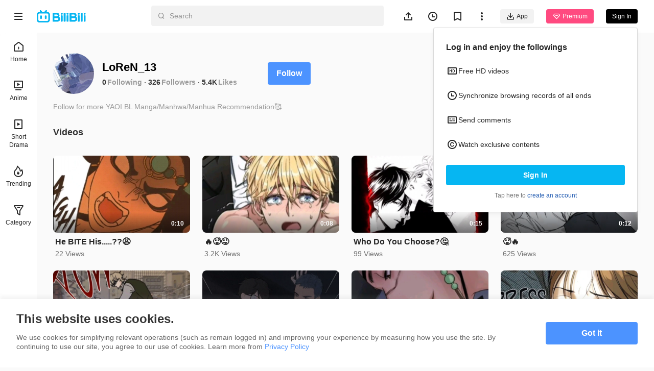

--- FILE ---
content_type: text/html
request_url: https://www.bilibili.tv/space/1271230883
body_size: 7256
content:
<!DOCTYPE html>
<html lang="en" style="background: #fafafa" data-head-attrs="lang,style" lang="en">
  <head>
    <script type="module" crossorigin src="//p.bstarstatic.com/fe-static/bstar-web-new/client/assets/polyfills-395bdbc3.js"></script>

    <script>window.__BSTAR__METADATA__={version:"1.47.0-beta02"}</script>

    <meta charset="UTF-8" />
    <meta name="spm_prefix" content="0">
    <meta name="referrer" content="no-referrer-when-downgrade">
    <meta name="viewport" content="width=device-width, user-scalable=no, initial-scale=1.0, maximum-scale=1.0, minimum-scale=1.0, viewport-fit=cover">
    <title>LoReN_13&#39;s space - BiliBili</title><meta name="keywords" content="LoReN_13\'s space - BiliBili,BiliBili,free anime,anime,Top Anime,BL,GL,cosplay,SubThai"><meta name="description" content="LoReN_13\'s space - BiliBili, Southeast Asia\'s leading anime, comics, and games (ACG) community where people can create, watch and share engaging videos."><link rel="canonical" href="https://www.bilibili.tv/space/1271230883"><link rel="alternate" href="https://www.bilibili.tv/en/space/1271230883" hreflang="en"><link rel="alternate" href="https://www.bilibili.tv/th/space/1271230883" hreflang="th-th"><link rel="alternate" href="https://www.bilibili.tv/vi/space/1271230883" hreflang="vi-vn"><link rel="alternate" href="https://www.bilibili.tv/id/space/1271230883" hreflang="id-id"><link rel="alternate" href="https://www.bilibili.tv/ms/space/1271230883" hreflang="ms-my"><link rel="alternate" href="https://www.bilibili.tv/ar/space/1271230883" hreflang="ar"><script type="application/ld+json">[{"@context":"https://schema.org","@type":"Organization","url":"https://www.bilibili.tv","logo":"https://p.bstarstatic.com/fe-static/bstar-web/assets/top_logo.svg"},{"@context":"https://schema.org","@type":"BreadcrumbList","itemListElement":[{"@type":"ListItem","position":1,"name":"BiliBili","item":"https://www.bilibili.tv/en"},{"@type":"ListItem","position":2,"name":"LoReN_13's space - BiliBili"}]}]</script><meta property="og:type" content="website"><meta property="og:title" content="LoReN_13's space - BiliBili"><meta property="og:image" content="https://p.bstarstatic.com/fe-lib/images/web/share-cover.png@1200w_630h_1e_1c_1f.webp"><meta property="og:image:width" content="1200"><meta property="og:image:height" content="630"><meta property="og:description" content="LoReN_13's space - BiliBili, Southeast Asia's leading anime, comics, and games (ACG) community where people can create, watch and share engaging videos."><meta property="og:url" content="https://www.bilibili.tv/space/1271230883"><link rel="apple-touch-icon" href="https://p.bstarstatic.com/fe-lib/images/web/share-cover.png@1200w_630h_1e_1c_1f.webp"><meta name="head:count" content="18">
    <link rel="preconnect" href="//p.bstarstatic.com/" crossorigin>
    <link rel="dns-prefetch" href="//pic.bstarstatic.com/" crossorigin>
    <link rel="icon" type="image/vnd.microsoft.icon" href="//p.bstarstatic.com/fe-static/deps/bilibili_tv.ico?v=1">
    <!-- <link rel="preload" href="//p.bstarstatic.com/fe-lib/player/NotoSans-DroidSansThai_Bold.woff2" as="font" type="font/woff2" crossorigin> -->
    <!-- <script async src="https://securepubads.g.doubleclick.net/tag/js/gpt.js"></script> -->
    <link rel="stylesheet" href="//p.bstarstatic.com/fe-static/bstar-web-new/client/assets/index-0f9237e6.css"><link rel="stylesheet" href="//p.bstarstatic.com/fe-static/bstar-web-new/client/assets/default-62ef55b0.css"><link rel="stylesheet" href="//p.bstarstatic.com/fe-static/bstar-web-new/client/assets/space-29010910.css"><link rel="stylesheet" href="//p.bstarstatic.com/fe-static/bstar-web-new/client/assets/style-640243e2.css"><link rel="stylesheet" href="//p.bstarstatic.com/fe-static/bstar-web-new/client/assets/user-615fae61.css"><link rel="stylesheet" href="//p.bstarstatic.com/fe-static/bstar-web-new/client/assets/tabs-3b89f1f6.css"><link rel="stylesheet" href="//p.bstarstatic.com/fe-static/bstar-web-new/client/assets/scroll-card-section-d7a33736.css"><link rel="stylesheet" href="//p.bstarstatic.com/fe-static/bstar-web-new/client/assets/card-section-cbb2fe19.css"><link rel="stylesheet" href="//p.bstarstatic.com/fe-static/bstar-web-new/client/assets/empty-857b5741.css"><link rel="stylesheet" href="//p.bstarstatic.com/fe-static/bstar-web-new/client/assets/scroll-loading-0fe29aab.css">
    <!-- Google Tag Manager -->
    <!-- <script>
      (function(w,d,s,l,i){w[l]=w[l]||[];w[l].push({'gtm.start':
          new Date().getTime(),event:'gtm.js'});var f=d.getElementsByTagName(s)[0],
        j=d.createElement(s),dl=l!='dataLayer'?'&l='+l:'';j.async=true;j.src=
        'https://www.googletagmanager.com/gtm.js?id='+i+dl;f.parentNode.insertBefore(j,f);
      })(window,document,'script','dataLayer','GTM-PT9X55H');
    </script> -->
    <!-- End Google Tag Manager -->
    <script type="module" crossorigin src="//p.bstarstatic.com/fe-static/bstar-web-new/client/assets/index-440651b2.js"></script>
    <link rel="modulepreload" crossorigin href="//p.bstarstatic.com/fe-static/bstar-web-new/client/assets/log-report-4c01fcc3.js">
    
    
    <link rel="modulepreload" crossorigin href="//p.bstarstatic.com/fe-static/bstar-web-new/client/assets/vendor-cd847555.js">
    
    
    
    
    <link rel="modulepreload" crossorigin href="//p.bstarstatic.com/fe-static/bstar-web-new/client/assets/biliintl-player-0671dc20.js">
    <link rel="modulepreload" crossorigin href="//p.bstarstatic.com/fe-static/bstar-web-new/client/assets/intlify-ef554058.js">
    <link rel="modulepreload" crossorigin href="//p.bstarstatic.com/fe-static/bstar-web-new/client/assets/i18n-93a3caed.js">
    <link rel="stylesheet" href="//p.bstarstatic.com/fe-static/bstar-web-new/client/assets/index-9c8054b8.css">
    <script type="module">import.meta.url;import("_").catch(()=>1);async function* g(){};if(location.protocol!="file:"){window.__vite_is_modern_browser=true}</script>
    <script type="module">!function(){if(window.__vite_is_modern_browser)return;console.warn("vite: loading legacy chunks, syntax error above and the same error below should be ignored");var e=document.getElementById("vite-legacy-polyfill"),n=document.createElement("script");n.src=e.src,n.onload=function(){System.import(document.getElementById('vite-legacy-entry').getAttribute('data-src'))},document.body.appendChild(n)}();</script>
  </head>
  <body data-head-attrs="">
    <div id="app"><!--[--><div class="bstar-web"><div class="layout layout-grey" style="--3d5f1d00:100vh - 82px - 0px;" data-v-fa378d43><span data-v-fa378d43></span><section class="layout__body" data-v-fa378d43><span data-v-fa378d43></span><main class="layout__content" data-v-fa378d43><div class="personal-space" data-v-fa378d43 data-v-245874d7><!--[--><div class="space-info" data-v-245874d7 data-v-477fda23><div class="space-info__header" data-v-477fda23><div class="space-info__user" data-v-477fda23><div class="bstar-avatar space-info__avatar" style="width:80px;height:80px;" data-v-477fda23><picture class="bstar-image bstar-avatar__image"><!----><source srcset="https://pic.bstarstatic.com/face/1a54a20b65082c6f07bd22b63bd36ac5d8c2d2af.jpg@160w_160h_1e_1c_90q.webp" type="image/webp"><img class="bstar-image__img" src="https://pic.bstarstatic.com/face/1a54a20b65082c6f07bd22b63bd36ac5d8c2d2af.jpg@160w_160h_1e_1c_90q" alt="LoReN_13" loading="lazy"></picture><!----><!----></div><div class="space-info__detail" data-v-477fda23><h1 class="space-info__name" data-v-477fda23>LoReN_13 <!----></h1><div class="space-info__count" data-v-477fda23><p class="space-info__item" data-v-477fda23><a aria-current="page" href="/space/1271230883" class="router-link-active router-link-exact-active space-info__link" data-v-477fda23>0</a><span class="space-info__label" data-v-477fda23>Following</span></p><p class="space-info__item" data-v-477fda23><a aria-current="page" href="/space/1271230883" class="router-link-active router-link-exact-active space-info__link" data-v-477fda23>326</a><span class="space-info__label" data-v-477fda23>Followers</span></p><p class="space-info__item" data-v-477fda23><span data-v-477fda23>5.4K</span><span class="space-info__label" data-v-477fda23>Likes</span></p></div></div></div><div class="space-info__button" data-v-477fda23><button type="button" class="bstar-button bstar-button--large bstar-button--color-default bstar-button--bold follow-button" data-v-477fda23 data-v-e4460308><!----><!--[-->Follow<!--]--></button></div></div><h3 class="space-info__sign" data-v-477fda23>Follow for more YAOI BL Manga/Manhwa/Manhua Recommendation🥰</h3></div><ul class="bstar-tab bstar-tab--largeLine space-tab" data-v-245874d7 data-v-7a3d5242 style="--e77fb4fe:32px;" data-v-eb771a7d><!--[--><li class="bstar-tab__item cancel" data-v-eb771a7d><!--[-->Videos<!--]--></li><!--]--></ul><section class="card-section" show-history-no-more="true" data-v-245874d7 data-v-4fdd08ee data-v-e09782c8><!----><ul class="section__list section__list--multi section__list--column" data-v-e09782c8><!--[--><li class="section__list__item" data-v-e09782c8><div class="bstar-video-card bstar-video-card--row bstar-video-card--ugc" style="" data-v-e09782c8><div class="bstar-video-card__cover-wrap"><div class="bstar-video-card__cover bstar-video-card__cover--normal" style=""><a href="//www.bilibili.tv/en/video/4796376245081600" target="_blank" class="bstar-video-card__cover-link"><picture class="bstar-image bstar-video-card__cover-img"><!----><source srcset="https://pic.bstarstatic.com/ugc/cc7ba3f08337c7d6ba98f1acd11fac1b.jpg@720w_405h_1e_1c_90q.webp" type="image/webp"><img class="bstar-image__img" src="https://pic.bstarstatic.com/ugc/cc7ba3f08337c7d6ba98f1acd11fac1b.jpg@720w_405h_1e_1c_90q" alt="He BITE His.....??😩" loading="lazy"></picture></a><!--[--><div class="bstar-video-card__cover-mask"><span class="bstar-video-card__cover-mask-text bstar-video-card__cover-mask-text--bold">0:10</span><!----></div><!--]--><!----><!----><!----></div><!----></div><div class="bstar-video-card__text-wrap"><div class="bstar-video-card__text bstar-video-card__text--row" is-ready="true"><!----><div class="bstar-video-card__text-content"><!--[--><!--[--><p class="bstar-video-card__title bstar-video-card__title--normal bstar-video-card__title--bold"><a class="bstar-video-card__title-text" href="//www.bilibili.tv/en/video/4796376245081600" target="_blank" style="--titleMaxLines:2;">He BITE His.....??😩</a><!----></p><!--]--><!--]--><!--[--><div class="bstar-video-card__text-desc desc"><!----><!----><p class="bstar-video-card__desc bstar-video-card__desc--normal" style="--descMaxLines:2;"><!--[-->22 Views<!--]--></p></div><!----><!--]--></div></div></div></div></li><li class="section__list__item" data-v-e09782c8><div class="bstar-video-card bstar-video-card--row bstar-video-card--ugc" style="" data-v-e09782c8><div class="bstar-video-card__cover-wrap"><div class="bstar-video-card__cover bstar-video-card__cover--normal" style=""><a href="//www.bilibili.tv/en/video/4791485496295424" target="_blank" class="bstar-video-card__cover-link"><picture class="bstar-image bstar-video-card__cover-img"><!----><source srcset="https://pic.bstarstatic.com/ugc/1246a66146820b0a4137fcf52957cb81.jpg@720w_405h_1e_1c_90q.webp" type="image/webp"><img class="bstar-image__img" src="https://pic.bstarstatic.com/ugc/1246a66146820b0a4137fcf52957cb81.jpg@720w_405h_1e_1c_90q" alt="🔥🥵😜" loading="lazy"></picture></a><!--[--><div class="bstar-video-card__cover-mask"><span class="bstar-video-card__cover-mask-text bstar-video-card__cover-mask-text--bold">0:08</span><!----></div><!--]--><!----><!----><!----></div><!----></div><div class="bstar-video-card__text-wrap"><div class="bstar-video-card__text bstar-video-card__text--row" is-ready="true"><!----><div class="bstar-video-card__text-content"><!--[--><!--[--><p class="bstar-video-card__title bstar-video-card__title--normal bstar-video-card__title--bold"><a class="bstar-video-card__title-text" href="//www.bilibili.tv/en/video/4791485496295424" target="_blank" style="--titleMaxLines:2;">🔥🥵😜</a><!----></p><!--]--><!--]--><!--[--><div class="bstar-video-card__text-desc desc"><!----><!----><p class="bstar-video-card__desc bstar-video-card__desc--normal" style="--descMaxLines:2;"><!--[-->3.2K Views<!--]--></p></div><!----><!--]--></div></div></div></div></li><li class="section__list__item" data-v-e09782c8><div class="bstar-video-card bstar-video-card--row bstar-video-card--ugc" style="" data-v-e09782c8><div class="bstar-video-card__cover-wrap"><div class="bstar-video-card__cover bstar-video-card__cover--normal" style=""><a href="//www.bilibili.tv/en/video/4791269780881920" target="_blank" class="bstar-video-card__cover-link"><picture class="bstar-image bstar-video-card__cover-img"><!----><source srcset="https://pic.bstarstatic.com/ugc/f64ef53ebda8c50f34761c60cfe246f3.jpg@720w_405h_1e_1c_90q.webp" type="image/webp"><img class="bstar-image__img" src="https://pic.bstarstatic.com/ugc/f64ef53ebda8c50f34761c60cfe246f3.jpg@720w_405h_1e_1c_90q" alt="Who Do You Choose?🤔" loading="lazy"></picture></a><!--[--><div class="bstar-video-card__cover-mask"><span class="bstar-video-card__cover-mask-text bstar-video-card__cover-mask-text--bold">0:15</span><!----></div><!--]--><!----><!----><!----></div><!----></div><div class="bstar-video-card__text-wrap"><div class="bstar-video-card__text bstar-video-card__text--row" is-ready="true"><!----><div class="bstar-video-card__text-content"><!--[--><!--[--><p class="bstar-video-card__title bstar-video-card__title--normal bstar-video-card__title--bold"><a class="bstar-video-card__title-text" href="//www.bilibili.tv/en/video/4791269780881920" target="_blank" style="--titleMaxLines:2;">Who Do You Choose?🤔</a><!----></p><!--]--><!--]--><!--[--><div class="bstar-video-card__text-desc desc"><!----><!----><p class="bstar-video-card__desc bstar-video-card__desc--normal" style="--descMaxLines:2;"><!--[-->99 Views<!--]--></p></div><!----><!--]--></div></div></div></div></li><li class="section__list__item" data-v-e09782c8><div class="bstar-video-card bstar-video-card--row bstar-video-card--ugc" style="" data-v-e09782c8><div class="bstar-video-card__cover-wrap"><div class="bstar-video-card__cover bstar-video-card__cover--normal" style=""><a href="//www.bilibili.tv/en/video/4791038972403200" target="_blank" class="bstar-video-card__cover-link"><picture class="bstar-image bstar-video-card__cover-img"><!----><source srcset="https://pic.bstarstatic.com/ugc/28b055ea417df6dd05152deaec39f5b8.jpg@720w_405h_1e_1c_90q.webp" type="image/webp"><img class="bstar-image__img" src="https://pic.bstarstatic.com/ugc/28b055ea417df6dd05152deaec39f5b8.jpg@720w_405h_1e_1c_90q" alt="🥵🔥" loading="lazy"></picture></a><!--[--><div class="bstar-video-card__cover-mask"><span class="bstar-video-card__cover-mask-text bstar-video-card__cover-mask-text--bold">0:12</span><!----></div><!--]--><!----><!----><!----></div><!----></div><div class="bstar-video-card__text-wrap"><div class="bstar-video-card__text bstar-video-card__text--row" is-ready="true"><!----><div class="bstar-video-card__text-content"><!--[--><!--[--><p class="bstar-video-card__title bstar-video-card__title--normal bstar-video-card__title--bold"><a class="bstar-video-card__title-text" href="//www.bilibili.tv/en/video/4791038972403200" target="_blank" style="--titleMaxLines:2;">🥵🔥</a><!----></p><!--]--><!--]--><!--[--><div class="bstar-video-card__text-desc desc"><!----><!----><p class="bstar-video-card__desc bstar-video-card__desc--normal" style="--descMaxLines:2;"><!--[-->625 Views<!--]--></p></div><!----><!--]--></div></div></div></div></li><li class="section__list__item" data-v-e09782c8><div class="bstar-video-card bstar-video-card--row bstar-video-card--ugc" style="" data-v-e09782c8><div class="bstar-video-card__cover-wrap"><div class="bstar-video-card__cover bstar-video-card__cover--normal" style=""><a href="//www.bilibili.tv/en/video/4790983234289664" target="_blank" class="bstar-video-card__cover-link"><picture class="bstar-image bstar-video-card__cover-img"><!----><source srcset="https://pic.bstarstatic.com/ugc/e84f48d6d43df7967e4a726249d483a9.jpg@720w_405h_1e_1c_90q.webp" type="image/webp"><img class="bstar-image__img" src="https://pic.bstarstatic.com/ugc/e84f48d6d43df7967e4a726249d483a9.jpg@720w_405h_1e_1c_90q" alt="This Two Are So Funny🤣🤣" loading="lazy"></picture></a><!--[--><div class="bstar-video-card__cover-mask"><span class="bstar-video-card__cover-mask-text bstar-video-card__cover-mask-text--bold">0:14</span><!----></div><!--]--><!----><!----><!----></div><!----></div><div class="bstar-video-card__text-wrap"><div class="bstar-video-card__text bstar-video-card__text--row" is-ready="true"><!----><div class="bstar-video-card__text-content"><!--[--><!--[--><p class="bstar-video-card__title bstar-video-card__title--normal bstar-video-card__title--bold"><a class="bstar-video-card__title-text" href="//www.bilibili.tv/en/video/4790983234289664" target="_blank" style="--titleMaxLines:2;">This Two Are So Funny🤣🤣</a><!----></p><!--]--><!--]--><!--[--><div class="bstar-video-card__text-desc desc"><!----><!----><p class="bstar-video-card__desc bstar-video-card__desc--normal" style="--descMaxLines:2;"><!--[-->165 Views<!--]--></p></div><!----><!--]--></div></div></div></div></li><li class="section__list__item" data-v-e09782c8><div class="bstar-video-card bstar-video-card--row bstar-video-card--ugc" style="" data-v-e09782c8><div class="bstar-video-card__cover-wrap"><div class="bstar-video-card__cover bstar-video-card__cover--normal" style=""><a href="//www.bilibili.tv/en/video/4790961456152576" target="_blank" class="bstar-video-card__cover-link"><picture class="bstar-image bstar-video-card__cover-img"><!----><source srcset="https://pic.bstarstatic.com/ugc/f4d40c656cc5b3fa83dccc0a9d583252.jpg@720w_405h_1e_1c_90q.webp" type="image/webp"><img class="bstar-image__img" src="https://pic.bstarstatic.com/ugc/f4d40c656cc5b3fa83dccc0a9d583252.jpg@720w_405h_1e_1c_90q" alt="Don&#39;t Mess with HIM!!😏" loading="lazy"></picture></a><!--[--><div class="bstar-video-card__cover-mask"><span class="bstar-video-card__cover-mask-text bstar-video-card__cover-mask-text--bold">0:18</span><!----></div><!--]--><!----><!----><!----></div><!----></div><div class="bstar-video-card__text-wrap"><div class="bstar-video-card__text bstar-video-card__text--row" is-ready="true"><!----><div class="bstar-video-card__text-content"><!--[--><!--[--><p class="bstar-video-card__title bstar-video-card__title--normal bstar-video-card__title--bold"><a class="bstar-video-card__title-text" href="//www.bilibili.tv/en/video/4790961456152576" target="_blank" style="--titleMaxLines:2;">Don&#39;t Mess with HIM!!😏</a><!----></p><!--]--><!--]--><!--[--><div class="bstar-video-card__text-desc desc"><!----><!----><p class="bstar-video-card__desc bstar-video-card__desc--normal" style="--descMaxLines:2;"><!--[-->86 Views<!--]--></p></div><!----><!--]--></div></div></div></div></li><li class="section__list__item" data-v-e09782c8><div class="bstar-video-card bstar-video-card--row bstar-video-card--ugc" style="" data-v-e09782c8><div class="bstar-video-card__cover-wrap"><div class="bstar-video-card__cover bstar-video-card__cover--normal" style=""><a href="//www.bilibili.tv/en/video/4790844943630336" target="_blank" class="bstar-video-card__cover-link"><picture class="bstar-image bstar-video-card__cover-img"><!----><source srcset="https://pic.bstarstatic.com/ugc/c8853deb3de963a7671100d32ab46829.jpg@720w_405h_1e_1c_90q.webp" type="image/webp"><img class="bstar-image__img" src="https://pic.bstarstatic.com/ugc/c8853deb3de963a7671100d32ab46829.jpg@720w_405h_1e_1c_90q" alt="🥵🥵🥵" loading="lazy"></picture></a><!--[--><div class="bstar-video-card__cover-mask"><span class="bstar-video-card__cover-mask-text bstar-video-card__cover-mask-text--bold">0:12</span><!----></div><!--]--><!----><!----><!----></div><!----></div><div class="bstar-video-card__text-wrap"><div class="bstar-video-card__text bstar-video-card__text--row" is-ready="true"><!----><div class="bstar-video-card__text-content"><!--[--><!--[--><p class="bstar-video-card__title bstar-video-card__title--normal bstar-video-card__title--bold"><a class="bstar-video-card__title-text" href="//www.bilibili.tv/en/video/4790844943630336" target="_blank" style="--titleMaxLines:2;">🥵🥵🥵</a><!----></p><!--]--><!--]--><!--[--><div class="bstar-video-card__text-desc desc"><!----><!----><p class="bstar-video-card__desc bstar-video-card__desc--normal" style="--descMaxLines:2;"><!--[-->351 Views<!--]--></p></div><!----><!--]--></div></div></div></div></li><li class="section__list__item" data-v-e09782c8><div class="bstar-video-card bstar-video-card--row bstar-video-card--ugc" style="" data-v-e09782c8><div class="bstar-video-card__cover-wrap"><div class="bstar-video-card__cover bstar-video-card__cover--normal" style=""><a href="//www.bilibili.tv/en/video/4789217484211200" target="_blank" class="bstar-video-card__cover-link"><picture class="bstar-image bstar-video-card__cover-img"><!----><source srcset="https://pic.bstarstatic.com/ugc/bfe73c551e2aa757181fff3f76a03a2c.jpg@720w_405h_1e_1c_90q.webp" type="image/webp"><img class="bstar-image__img" src="https://pic.bstarstatic.com/ugc/bfe73c551e2aa757181fff3f76a03a2c.jpg@720w_405h_1e_1c_90q" alt="HOW BIG IS THAT??!!👀😜" loading="lazy"></picture></a><!--[--><div class="bstar-video-card__cover-mask"><span class="bstar-video-card__cover-mask-text bstar-video-card__cover-mask-text--bold">0:15</span><!----></div><!--]--><!----><!----><!----></div><!----></div><div class="bstar-video-card__text-wrap"><div class="bstar-video-card__text bstar-video-card__text--row" is-ready="true"><!----><div class="bstar-video-card__text-content"><!--[--><!--[--><p class="bstar-video-card__title bstar-video-card__title--normal bstar-video-card__title--bold"><a class="bstar-video-card__title-text" href="//www.bilibili.tv/en/video/4789217484211200" target="_blank" style="--titleMaxLines:2;">HOW BIG IS THAT??!!👀😜</a><!----></p><!--]--><!--]--><!--[--><div class="bstar-video-card__text-desc desc"><!----><!----><p class="bstar-video-card__desc bstar-video-card__desc--normal" style="--descMaxLines:2;"><!--[-->2.4K Views<!--]--></p></div><!----><!--]--></div></div></div></div></li><li class="section__list__item" data-v-e09782c8><div class="bstar-video-card bstar-video-card--row bstar-video-card--ugc" style="" data-v-e09782c8><div class="bstar-video-card__cover-wrap"><div class="bstar-video-card__cover bstar-video-card__cover--normal" style=""><a href="//www.bilibili.tv/en/video/4789114597146624" target="_blank" class="bstar-video-card__cover-link"><picture class="bstar-image bstar-video-card__cover-img"><!----><source srcset="https://pic.bstarstatic.com/ugc/88dfae92e1e3126b24250b39333c4f2f.jpg@720w_405h_1e_1c_90q.webp" type="image/webp"><img class="bstar-image__img" src="https://pic.bstarstatic.com/ugc/88dfae92e1e3126b24250b39333c4f2f.jpg@720w_405h_1e_1c_90q" alt="How to handle the TWO BEASTS???!!!🥵😜😏" loading="lazy"></picture></a><!--[--><div class="bstar-video-card__cover-mask"><span class="bstar-video-card__cover-mask-text bstar-video-card__cover-mask-text--bold">0:30</span><!----></div><!--]--><!----><!----><!----></div><!----></div><div class="bstar-video-card__text-wrap"><div class="bstar-video-card__text bstar-video-card__text--row" is-ready="true"><!----><div class="bstar-video-card__text-content"><!--[--><!--[--><p class="bstar-video-card__title bstar-video-card__title--normal bstar-video-card__title--bold"><a class="bstar-video-card__title-text" href="//www.bilibili.tv/en/video/4789114597146624" target="_blank" style="--titleMaxLines:2;">How to handle the TWO BEASTS???!!!🥵😜😏</a><!----></p><!--]--><!--]--><!--[--><div class="bstar-video-card__text-desc desc"><!----><!----><p class="bstar-video-card__desc bstar-video-card__desc--normal" style="--descMaxLines:2;"><!--[-->745 Views<!--]--></p></div><!----><!--]--></div></div></div></div></li><li class="section__list__item" data-v-e09782c8><div class="bstar-video-card bstar-video-card--row bstar-video-card--ugc" style="" data-v-e09782c8><div class="bstar-video-card__cover-wrap"><div class="bstar-video-card__cover bstar-video-card__cover--normal" style=""><a href="//www.bilibili.tv/en/video/4788956483687936" target="_blank" class="bstar-video-card__cover-link"><picture class="bstar-image bstar-video-card__cover-img"><!----><source srcset="https://pic.bstarstatic.com/ugc/6f6cd4a79ae384683090de89a5204223.jpg@720w_405h_1e_1c_90q.webp" type="image/webp"><img class="bstar-image__img" src="https://pic.bstarstatic.com/ugc/6f6cd4a79ae384683090de89a5204223.jpg@720w_405h_1e_1c_90q" alt="Please Don&#39;t Wake Me Now~🤤🤤" loading="lazy"></picture></a><!--[--><div class="bstar-video-card__cover-mask"><span class="bstar-video-card__cover-mask-text bstar-video-card__cover-mask-text--bold">0:15</span><!----></div><!--]--><!----><!----><!----></div><!----></div><div class="bstar-video-card__text-wrap"><div class="bstar-video-card__text bstar-video-card__text--row" is-ready="true"><!----><div class="bstar-video-card__text-content"><!--[--><!--[--><p class="bstar-video-card__title bstar-video-card__title--normal bstar-video-card__title--bold"><a class="bstar-video-card__title-text" href="//www.bilibili.tv/en/video/4788956483687936" target="_blank" style="--titleMaxLines:2;">Please Don&#39;t Wake Me Now~🤤🤤</a><!----></p><!--]--><!--]--><!--[--><div class="bstar-video-card__text-desc desc"><!----><!----><p class="bstar-video-card__desc bstar-video-card__desc--normal" style="--descMaxLines:2;"><!--[-->637 Views<!--]--></p></div><!----><!--]--></div></div></div></div></li><li class="section__list__item" data-v-e09782c8><div class="bstar-video-card bstar-video-card--row bstar-video-card--ugc" style="" data-v-e09782c8><div class="bstar-video-card__cover-wrap"><div class="bstar-video-card__cover bstar-video-card__cover--normal" style=""><a href="//www.bilibili.tv/en/video/4788899778140672" target="_blank" class="bstar-video-card__cover-link"><picture class="bstar-image bstar-video-card__cover-img"><!----><source srcset="https://pic.bstarstatic.com/ugc/33809457f7daa34ad14fd6538170891d.jpg@720w_405h_1e_1c_90q.webp" type="image/webp"><img class="bstar-image__img" src="https://pic.bstarstatic.com/ugc/33809457f7daa34ad14fd6538170891d.jpg@720w_405h_1e_1c_90q" alt="😳🙈😏" loading="lazy"></picture></a><!--[--><div class="bstar-video-card__cover-mask"><span class="bstar-video-card__cover-mask-text bstar-video-card__cover-mask-text--bold">0:09</span><!----></div><!--]--><!----><!----><!----></div><!----></div><div class="bstar-video-card__text-wrap"><div class="bstar-video-card__text bstar-video-card__text--row" is-ready="true"><!----><div class="bstar-video-card__text-content"><!--[--><!--[--><p class="bstar-video-card__title bstar-video-card__title--normal bstar-video-card__title--bold"><a class="bstar-video-card__title-text" href="//www.bilibili.tv/en/video/4788899778140672" target="_blank" style="--titleMaxLines:2;">😳🙈😏</a><!----></p><!--]--><!--]--><!--[--><div class="bstar-video-card__text-desc desc"><!----><!----><p class="bstar-video-card__desc bstar-video-card__desc--normal" style="--descMaxLines:2;"><!--[-->294 Views<!--]--></p></div><!----><!--]--></div></div></div></div></li><li class="section__list__item" data-v-e09782c8><div class="bstar-video-card bstar-video-card--row bstar-video-card--ugc" style="" data-v-e09782c8><div class="bstar-video-card__cover-wrap"><div class="bstar-video-card__cover bstar-video-card__cover--normal" style=""><a href="//www.bilibili.tv/en/video/4788831838672384" target="_blank" class="bstar-video-card__cover-link"><picture class="bstar-image bstar-video-card__cover-img"><!----><source srcset="https://pic.bstarstatic.com/ugc/3d2eb8263aeaaa1c149cbcdd101b4248.jpg@720w_405h_1e_1c_90q.webp" type="image/webp"><img class="bstar-image__img" src="https://pic.bstarstatic.com/ugc/3d2eb8263aeaaa1c149cbcdd101b4248.jpg@720w_405h_1e_1c_90q" alt="HE Fell Down and He GOT KISSED?!😱😜😂" loading="lazy"></picture></a><!--[--><div class="bstar-video-card__cover-mask"><span class="bstar-video-card__cover-mask-text bstar-video-card__cover-mask-text--bold">0:14</span><!----></div><!--]--><!----><!----><!----></div><!----></div><div class="bstar-video-card__text-wrap"><div class="bstar-video-card__text bstar-video-card__text--row" is-ready="true"><!----><div class="bstar-video-card__text-content"><!--[--><!--[--><p class="bstar-video-card__title bstar-video-card__title--normal bstar-video-card__title--bold"><a class="bstar-video-card__title-text" href="//www.bilibili.tv/en/video/4788831838672384" target="_blank" style="--titleMaxLines:2;">HE Fell Down and He GOT KISSED?!😱😜😂</a><!----></p><!--]--><!--]--><!--[--><div class="bstar-video-card__text-desc desc"><!----><!----><p class="bstar-video-card__desc bstar-video-card__desc--normal" style="--descMaxLines:2;"><!--[-->145 Views<!--]--></p></div><!----><!--]--></div></div></div></div></li><li class="section__list__item" data-v-e09782c8><div class="bstar-video-card bstar-video-card--row bstar-video-card--ugc" style="" data-v-e09782c8><div class="bstar-video-card__cover-wrap"><div class="bstar-video-card__cover bstar-video-card__cover--normal" style=""><a href="//www.bilibili.tv/en/video/4788821100599808" target="_blank" class="bstar-video-card__cover-link"><picture class="bstar-image bstar-video-card__cover-img"><!----><source srcset="https://pic.bstarstatic.com/ugc/2d381651f8891103e7973f281e96b66f.jpg@720w_405h_1e_1c_90q.webp" type="image/webp"><img class="bstar-image__img" src="https://pic.bstarstatic.com/ugc/2d381651f8891103e7973f281e96b66f.jpg@720w_405h_1e_1c_90q" alt="What are YOU Doing THERE??🤣🤣" loading="lazy"></picture></a><!--[--><div class="bstar-video-card__cover-mask"><span class="bstar-video-card__cover-mask-text bstar-video-card__cover-mask-text--bold">0:10</span><!----></div><!--]--><!----><!----><!----></div><!----></div><div class="bstar-video-card__text-wrap"><div class="bstar-video-card__text bstar-video-card__text--row" is-ready="true"><!----><div class="bstar-video-card__text-content"><!--[--><!--[--><p class="bstar-video-card__title bstar-video-card__title--normal bstar-video-card__title--bold"><a class="bstar-video-card__title-text" href="//www.bilibili.tv/en/video/4788821100599808" target="_blank" style="--titleMaxLines:2;">What are YOU Doing THERE??🤣🤣</a><!----></p><!--]--><!--]--><!--[--><div class="bstar-video-card__text-desc desc"><!----><!----><p class="bstar-video-card__desc bstar-video-card__desc--normal" style="--descMaxLines:2;"><!--[-->194 Views<!--]--></p></div><!----><!--]--></div></div></div></div></li><li class="section__list__item" data-v-e09782c8><div class="bstar-video-card bstar-video-card--row bstar-video-card--ugc" style="" data-v-e09782c8><div class="bstar-video-card__cover-wrap"><div class="bstar-video-card__cover bstar-video-card__cover--normal" style=""><a href="//www.bilibili.tv/en/video/4788718679497216" target="_blank" class="bstar-video-card__cover-link"><picture class="bstar-image bstar-video-card__cover-img"><!----><source srcset="https://pic.bstarstatic.com/ugc/f458720ffae4f561b7cbdbe7895b3f13.jpg@720w_405h_1e_1c_90q.webp" type="image/webp"><img class="bstar-image__img" src="https://pic.bstarstatic.com/ugc/f458720ffae4f561b7cbdbe7895b3f13.jpg@720w_405h_1e_1c_90q" alt="They meet AGAIN!!!😍😘🥰" loading="lazy"></picture></a><!--[--><div class="bstar-video-card__cover-mask"><span class="bstar-video-card__cover-mask-text bstar-video-card__cover-mask-text--bold">0:15</span><!----></div><!--]--><!----><!----><!----></div><!----></div><div class="bstar-video-card__text-wrap"><div class="bstar-video-card__text bstar-video-card__text--row" is-ready="true"><!----><div class="bstar-video-card__text-content"><!--[--><!--[--><p class="bstar-video-card__title bstar-video-card__title--normal bstar-video-card__title--bold"><a class="bstar-video-card__title-text" href="//www.bilibili.tv/en/video/4788718679497216" target="_blank" style="--titleMaxLines:2;">They meet AGAIN!!!😍😘🥰</a><!----></p><!--]--><!--]--><!--[--><div class="bstar-video-card__text-desc desc"><!----><!----><p class="bstar-video-card__desc bstar-video-card__desc--normal" style="--descMaxLines:2;"><!--[-->699 Views<!--]--></p></div><!----><!--]--></div></div></div></div></li><li class="section__list__item" data-v-e09782c8><div class="bstar-video-card bstar-video-card--row bstar-video-card--ugc" style="" data-v-e09782c8><div class="bstar-video-card__cover-wrap"><div class="bstar-video-card__cover bstar-video-card__cover--normal" style=""><a href="//www.bilibili.tv/en/video/4788639623157248" target="_blank" class="bstar-video-card__cover-link"><picture class="bstar-image bstar-video-card__cover-img"><!----><source srcset="https://pic.bstarstatic.com/ugc/fde46f209f4dbcdb0f5d3a032f2a1c3b.jpg@720w_405h_1e_1c_90q.webp" type="image/webp"><img class="bstar-image__img" src="https://pic.bstarstatic.com/ugc/fde46f209f4dbcdb0f5d3a032f2a1c3b.jpg@720w_405h_1e_1c_90q" alt="Where are you Taking HIM??? 😲😱🙈" loading="lazy"></picture></a><!--[--><div class="bstar-video-card__cover-mask"><span class="bstar-video-card__cover-mask-text bstar-video-card__cover-mask-text--bold">0:14</span><!----></div><!--]--><!----><!----><!----></div><!----></div><div class="bstar-video-card__text-wrap"><div class="bstar-video-card__text bstar-video-card__text--row" is-ready="true"><!----><div class="bstar-video-card__text-content"><!--[--><!--[--><p class="bstar-video-card__title bstar-video-card__title--normal bstar-video-card__title--bold"><a class="bstar-video-card__title-text" href="//www.bilibili.tv/en/video/4788639623157248" target="_blank" style="--titleMaxLines:2;">Where are you Taking HIM??? 😲😱🙈</a><!----></p><!--]--><!--]--><!--[--><div class="bstar-video-card__text-desc desc"><!----><!----><p class="bstar-video-card__desc bstar-video-card__desc--normal" style="--descMaxLines:2;"><!--[-->2.6K Views<!--]--></p></div><!----><!--]--></div></div></div></div></li><li class="section__list__item" data-v-e09782c8><div class="bstar-video-card bstar-video-card--row bstar-video-card--ugc" style="" data-v-e09782c8><div class="bstar-video-card__cover-wrap"><div class="bstar-video-card__cover bstar-video-card__cover--normal" style=""><a href="//www.bilibili.tv/en/video/4788560495385088" target="_blank" class="bstar-video-card__cover-link"><picture class="bstar-image bstar-video-card__cover-img"><!----><source srcset="https://pic.bstarstatic.com/ugc/44c1c1ec921ec34ea995ca780af0188f.jpg@720w_405h_1e_1c_90q.webp" type="image/webp"><img class="bstar-image__img" src="https://pic.bstarstatic.com/ugc/44c1c1ec921ec34ea995ca780af0188f.jpg@720w_405h_1e_1c_90q" alt="NO!!! Please Stay with HIM!!🥺🥺" loading="lazy"></picture></a><!--[--><div class="bstar-video-card__cover-mask"><span class="bstar-video-card__cover-mask-text bstar-video-card__cover-mask-text--bold">0:16</span><!----></div><!--]--><!----><!----><!----></div><!----></div><div class="bstar-video-card__text-wrap"><div class="bstar-video-card__text bstar-video-card__text--row" is-ready="true"><!----><div class="bstar-video-card__text-content"><!--[--><!--[--><p class="bstar-video-card__title bstar-video-card__title--normal bstar-video-card__title--bold"><a class="bstar-video-card__title-text" href="//www.bilibili.tv/en/video/4788560495385088" target="_blank" style="--titleMaxLines:2;">NO!!! Please Stay with HIM!!🥺🥺</a><!----></p><!--]--><!--]--><!--[--><div class="bstar-video-card__text-desc desc"><!----><!----><p class="bstar-video-card__desc bstar-video-card__desc--normal" style="--descMaxLines:2;"><!--[-->150 Views<!--]--></p></div><!----><!--]--></div></div></div></div></li><li class="section__list__item" data-v-e09782c8><div class="bstar-video-card bstar-video-card--row bstar-video-card--ugc" style="" data-v-e09782c8><div class="bstar-video-card__cover-wrap"><div class="bstar-video-card__cover bstar-video-card__cover--normal" style=""><a href="//www.bilibili.tv/en/video/4788526323341824" target="_blank" class="bstar-video-card__cover-link"><picture class="bstar-image bstar-video-card__cover-img"><!----><source srcset="https://pic.bstarstatic.com/ugc/2a2341b0d25733180c21ee47efac9412.jpg@720w_405h_1e_1c_90q.webp" type="image/webp"><img class="bstar-image__img" src="https://pic.bstarstatic.com/ugc/2a2341b0d25733180c21ee47efac9412.jpg@720w_405h_1e_1c_90q" alt="Loove WANGXIAN!!!🥰🥵🔥" loading="lazy"></picture></a><!--[--><div class="bstar-video-card__cover-mask"><span class="bstar-video-card__cover-mask-text bstar-video-card__cover-mask-text--bold">0:11</span><!----></div><!--]--><!----><!----><!----></div><!----></div><div class="bstar-video-card__text-wrap"><div class="bstar-video-card__text bstar-video-card__text--row" is-ready="true"><!----><div class="bstar-video-card__text-content"><!--[--><!--[--><p class="bstar-video-card__title bstar-video-card__title--normal bstar-video-card__title--bold"><a class="bstar-video-card__title-text" href="//www.bilibili.tv/en/video/4788526323341824" target="_blank" style="--titleMaxLines:2;">Loove WANGXIAN!!!🥰🥵🔥</a><!----></p><!--]--><!--]--><!--[--><div class="bstar-video-card__text-desc desc"><!----><!----><p class="bstar-video-card__desc bstar-video-card__desc--normal" style="--descMaxLines:2;"><!--[-->481 Views<!--]--></p></div><!----><!--]--></div></div></div></div></li><li class="section__list__item" data-v-e09782c8><div class="bstar-video-card bstar-video-card--row bstar-video-card--ugc" style="" data-v-e09782c8><div class="bstar-video-card__cover-wrap"><div class="bstar-video-card__cover bstar-video-card__cover--normal" style=""><a href="//www.bilibili.tv/en/video/4788483684046336" target="_blank" class="bstar-video-card__cover-link"><picture class="bstar-image bstar-video-card__cover-img"><!----><source srcset="https://pic.bstarstatic.com/ugc/45b328c12456e855f76c9656b5ed0e66.jpg@720w_405h_1e_1c_90q.webp" type="image/webp"><img class="bstar-image__img" src="https://pic.bstarstatic.com/ugc/45b328c12456e855f76c9656b5ed0e66.jpg@720w_405h_1e_1c_90q" alt="Shingo, you Can&#39;t Escape from HIM!!!🤭😜" loading="lazy"></picture></a><!--[--><div class="bstar-video-card__cover-mask"><span class="bstar-video-card__cover-mask-text bstar-video-card__cover-mask-text--bold">0:26</span><!----></div><!--]--><!----><!----><!----></div><!----></div><div class="bstar-video-card__text-wrap"><div class="bstar-video-card__text bstar-video-card__text--row" is-ready="true"><!----><div class="bstar-video-card__text-content"><!--[--><!--[--><p class="bstar-video-card__title bstar-video-card__title--normal bstar-video-card__title--bold"><a class="bstar-video-card__title-text" href="//www.bilibili.tv/en/video/4788483684046336" target="_blank" style="--titleMaxLines:2;">Shingo, you Can&#39;t Escape from HIM!!!🤭😜</a><!----></p><!--]--><!--]--><!--[--><div class="bstar-video-card__text-desc desc"><!----><!----><p class="bstar-video-card__desc bstar-video-card__desc--normal" style="--descMaxLines:2;"><!--[-->831 Views<!--]--></p></div><!----><!--]--></div></div></div></div></li><li class="section__list__item" data-v-e09782c8><div class="bstar-video-card bstar-video-card--row bstar-video-card--ugc" style="" data-v-e09782c8><div class="bstar-video-card__cover-wrap"><div class="bstar-video-card__cover bstar-video-card__cover--normal" style=""><a href="//www.bilibili.tv/en/video/4788435414292992" target="_blank" class="bstar-video-card__cover-link"><picture class="bstar-image bstar-video-card__cover-img"><!----><source srcset="https://pic.bstarstatic.com/ugc/e2ba4f5e979eb29faea21fd35157b782.jpg@720w_405h_1e_1c_90q.webp" type="image/webp"><img class="bstar-image__img" src="https://pic.bstarstatic.com/ugc/e2ba4f5e979eb29faea21fd35157b782.jpg@720w_405h_1e_1c_90q" alt="Yeonjo is Really Pretty!!! I Can&#39;t.😍🥰" loading="lazy"></picture></a><!--[--><div class="bstar-video-card__cover-mask"><span class="bstar-video-card__cover-mask-text bstar-video-card__cover-mask-text--bold">0:08</span><!----></div><!--]--><!----><!----><!----></div><!----></div><div class="bstar-video-card__text-wrap"><div class="bstar-video-card__text bstar-video-card__text--row" is-ready="true"><!----><div class="bstar-video-card__text-content"><!--[--><!--[--><p class="bstar-video-card__title bstar-video-card__title--normal bstar-video-card__title--bold"><a class="bstar-video-card__title-text" href="//www.bilibili.tv/en/video/4788435414292992" target="_blank" style="--titleMaxLines:2;">Yeonjo is Really Pretty!!! I Can&#39;t.😍🥰</a><!----></p><!--]--><!--]--><!--[--><div class="bstar-video-card__text-desc desc"><!----><!----><p class="bstar-video-card__desc bstar-video-card__desc--normal" style="--descMaxLines:2;"><!--[-->47 Views<!--]--></p></div><!----><!--]--></div></div></div></div></li><li class="section__list__item" data-v-e09782c8><div class="bstar-video-card bstar-video-card--row bstar-video-card--ugc" style="" data-v-e09782c8><div class="bstar-video-card__cover-wrap"><div class="bstar-video-card__cover bstar-video-card__cover--normal" style=""><a href="//www.bilibili.tv/en/video/4788402191341056" target="_blank" class="bstar-video-card__cover-link"><picture class="bstar-image bstar-video-card__cover-img"><!----><source srcset="https://pic.bstarstatic.com/ugc/de5a0617e4a0eed97a30d8d2725e349e.jpg@720w_405h_1e_1c_90q.webp" type="image/webp"><img class="bstar-image__img" src="https://pic.bstarstatic.com/ugc/de5a0617e4a0eed97a30d8d2725e349e.jpg@720w_405h_1e_1c_90q" alt="This Two Are On....🔥🥵🥵" loading="lazy"></picture></a><!--[--><div class="bstar-video-card__cover-mask"><span class="bstar-video-card__cover-mask-text bstar-video-card__cover-mask-text--bold">0:16</span><!----></div><!--]--><!----><!----><!----></div><!----></div><div class="bstar-video-card__text-wrap"><div class="bstar-video-card__text bstar-video-card__text--row" is-ready="true"><!----><div class="bstar-video-card__text-content"><!--[--><!--[--><p class="bstar-video-card__title bstar-video-card__title--normal bstar-video-card__title--bold"><a class="bstar-video-card__title-text" href="//www.bilibili.tv/en/video/4788402191341056" target="_blank" style="--titleMaxLines:2;">This Two Are On....🔥🥵🥵</a><!----></p><!--]--><!--]--><!--[--><div class="bstar-video-card__text-desc desc"><!----><!----><p class="bstar-video-card__desc bstar-video-card__desc--normal" style="--descMaxLines:2;"><!--[-->46.3K Views<!--]--></p></div><!----><!--]--></div></div></div></div></li><!--]--></ul><!----><!--[--><div class="empty-container scroll-card-section__empty" style="display:none;" data-v-4fdd08ee data-v-be793ed9><!----><p data-v-be793ed9>No relevant results were found</p><!----></div><div class="scroll-loading" data-v-4fdd08ee data-v-666f2e0d><div class="scroll-loading__bottom" data-v-666f2e0d></div><!----></div><!--]--></section><!--]--></div></main></section><!----></div></div><span></span><!--]--></div>
    
    <script>window.__initialState=(function(a,b,c,d,e,f,g,h,i,j,k,l,m,n,o,p,q){return {global:{isDark:c,fallback:c,sLocale:"en",useBstation:c,largeScreen:c,uiMode:i,isBot:j},common:{configs:{can_buy_vip:j,survey:{enable:c,title:"Take a survey to win Grab coupons",link:"https:\u002F\u002Fsurvey.zohopublic.com\u002Fzs\u002FniD7dj?buvid=23be3816-1612-40ac-ad30-4990de13ca568539infoc&mid=0"},in_stream_ad:{tag_url:"https:\u002F\u002Fpubads.g.doubleclick.net\u002Fgampad\u002Fads?iu=%2F22889975060%2Fweb_video_ads&description_url=https%3A%2F%2Fwww.bilibili.tv%2Fspace%2F1271230883&tfcd=0&npa=0&sz=400x300%7C640x480&gdfp_req=1&unviewed_position_start=1&output=vast&env=vp&impl=s&correlator=&vad_type=linear&plcmt=1&vpmute=0&url=https%3A%2F%2Fgoogleads.github.io%2Fgoogleads-ima-html5%2Fvsi%2F",start_wait_timeout:3000,middle_wait_timeout:500,offline_ugc_web:c},hit_h5_block_exp:c},userInfo:{is_login:c,mid:b,nickname:b,avatar:b,sign:b,vip_info:a,birth:a,auth_type:i},isFetching:c,popupInfo:a,popupVisible:c,canSkipAdByVip:c,delayShow:c},user:{updatedFollow:new Map([]),profileParams:{face:b,name:b,sign:b,birthday:b}},ogv:{epId:b,season:a,series:[],errorTagOgv:i,mediaLoading:c,showAdult:c,activeSectionTitle:b,sectionsList:[],favored:c},ugc:{aid:b,favored:c,hitAdBlack:c,archive:a,errorTagUgc:i,playlist:[],playlistInfo:{title:b,id:i}},space:{userInfo:{mid:d,nickname:e,avatar:f,sign:"Follow for more YAOI BL Manga\u002FManhwa\u002FManhua Recommendation🥰",fans:"326",like:"5.4K",followings:m,is_followed:i,is_self:c,live:a,identity:{}},list:{spaceVideo:[{type:g,aid:"4796376245081600",card_type:h,title:"He BITE His.....??😩",cover:"https:\u002F\u002Fpic.bstarstatic.com\u002Fugc\u002Fcc7ba3f08337c7d6ba98f1acd11fac1b.jpg",view:"22 Views",dm:b,duration:n,author:{mid:d,avatar:f,nickname:e,identity:{}},view_at:b,view_history:a,live:a,unavailable:c,rank_info:a,corner_mark:a},{type:g,aid:"4791485496295424",card_type:h,title:"🔥🥵😜",cover:"https:\u002F\u002Fpic.bstarstatic.com\u002Fugc\u002F1246a66146820b0a4137fcf52957cb81.jpg",view:"3.2K Views",dm:b,duration:o,author:{mid:d,avatar:f,nickname:e,identity:{}},view_at:b,view_history:a,live:a,unavailable:c,rank_info:a,corner_mark:a},{type:g,aid:"4791269780881920",card_type:h,title:"Who Do You Choose?🤔",cover:"https:\u002F\u002Fpic.bstarstatic.com\u002Fugc\u002Ff64ef53ebda8c50f34761c60cfe246f3.jpg",view:"99 Views",dm:b,duration:k,author:{mid:d,avatar:f,nickname:e,identity:{}},view_at:b,view_history:a,live:a,unavailable:c,rank_info:a,corner_mark:a},{type:g,aid:"4791038972403200",card_type:h,title:"🥵🔥",cover:"https:\u002F\u002Fpic.bstarstatic.com\u002Fugc\u002F28b055ea417df6dd05152deaec39f5b8.jpg",view:"625 Views",dm:b,duration:p,author:{mid:d,avatar:f,nickname:e,identity:{}},view_at:b,view_history:a,live:a,unavailable:c,rank_info:a,corner_mark:a},{type:g,aid:"4790983234289664",card_type:h,title:"This Two Are So Funny🤣🤣",cover:"https:\u002F\u002Fpic.bstarstatic.com\u002Fugc\u002Fe84f48d6d43df7967e4a726249d483a9.jpg",view:"165 Views",dm:b,duration:l,author:{mid:d,avatar:f,nickname:e,identity:{}},view_at:b,view_history:a,live:a,unavailable:c,rank_info:a,corner_mark:a},{type:g,aid:"4790961456152576",card_type:h,title:"Don't Mess with HIM!!😏",cover:"https:\u002F\u002Fpic.bstarstatic.com\u002Fugc\u002Ff4d40c656cc5b3fa83dccc0a9d583252.jpg",view:"86 Views",dm:b,duration:"0:18",author:{mid:d,avatar:f,nickname:e,identity:{}},view_at:b,view_history:a,live:a,unavailable:c,rank_info:a,corner_mark:a},{type:g,aid:"4790844943630336",card_type:h,title:"🥵🥵🥵",cover:"https:\u002F\u002Fpic.bstarstatic.com\u002Fugc\u002Fc8853deb3de963a7671100d32ab46829.jpg",view:"351 Views",dm:b,duration:p,author:{mid:d,avatar:f,nickname:e,identity:{}},view_at:b,view_history:a,live:a,unavailable:c,rank_info:a,corner_mark:a},{type:g,aid:"4789217484211200",card_type:h,title:"HOW BIG IS THAT??!!👀😜",cover:"https:\u002F\u002Fpic.bstarstatic.com\u002Fugc\u002Fbfe73c551e2aa757181fff3f76a03a2c.jpg",view:"2.4K Views",dm:b,duration:k,author:{mid:d,avatar:f,nickname:e,identity:{}},view_at:b,view_history:a,live:a,unavailable:c,rank_info:a,corner_mark:a},{type:g,aid:"4789114597146624",card_type:h,title:"How to handle the TWO BEASTS???!!!🥵😜😏",cover:"https:\u002F\u002Fpic.bstarstatic.com\u002Fugc\u002F88dfae92e1e3126b24250b39333c4f2f.jpg",view:"745 Views",dm:b,duration:"0:30",author:{mid:d,avatar:f,nickname:e,identity:{}},view_at:b,view_history:a,live:a,unavailable:c,rank_info:a,corner_mark:a},{type:g,aid:"4788956483687936",card_type:h,title:"Please Don't Wake Me Now~🤤🤤",cover:"https:\u002F\u002Fpic.bstarstatic.com\u002Fugc\u002F6f6cd4a79ae384683090de89a5204223.jpg",view:"637 Views",dm:b,duration:k,author:{mid:d,avatar:f,nickname:e,identity:{}},view_at:b,view_history:a,live:a,unavailable:c,rank_info:a,corner_mark:a},{type:g,aid:"4788899778140672",card_type:h,title:"😳🙈😏",cover:"https:\u002F\u002Fpic.bstarstatic.com\u002Fugc\u002F33809457f7daa34ad14fd6538170891d.jpg",view:"294 Views",dm:b,duration:"0:09",author:{mid:d,avatar:f,nickname:e,identity:{}},view_at:b,view_history:a,live:a,unavailable:c,rank_info:a,corner_mark:a},{type:g,aid:"4788831838672384",card_type:h,title:"HE Fell Down and He GOT KISSED?!😱😜😂",cover:"https:\u002F\u002Fpic.bstarstatic.com\u002Fugc\u002F3d2eb8263aeaaa1c149cbcdd101b4248.jpg",view:"145 Views",dm:b,duration:l,author:{mid:d,avatar:f,nickname:e,identity:{}},view_at:b,view_history:a,live:a,unavailable:c,rank_info:a,corner_mark:a},{type:g,aid:"4788821100599808",card_type:h,title:"What are YOU Doing THERE??🤣🤣",cover:"https:\u002F\u002Fpic.bstarstatic.com\u002Fugc\u002F2d381651f8891103e7973f281e96b66f.jpg",view:"194 Views",dm:b,duration:n,author:{mid:d,avatar:f,nickname:e,identity:{}},view_at:b,view_history:a,live:a,unavailable:c,rank_info:a,corner_mark:a},{type:g,aid:"4788718679497216",card_type:h,title:"They meet AGAIN!!!😍😘🥰",cover:"https:\u002F\u002Fpic.bstarstatic.com\u002Fugc\u002Ff458720ffae4f561b7cbdbe7895b3f13.jpg",view:"699 Views",dm:b,duration:k,author:{mid:d,avatar:f,nickname:e,identity:{}},view_at:b,view_history:a,live:a,unavailable:c,rank_info:a,corner_mark:a},{type:g,aid:"4788639623157248",card_type:h,title:"Where are you Taking HIM??? 😲😱🙈",cover:"https:\u002F\u002Fpic.bstarstatic.com\u002Fugc\u002Ffde46f209f4dbcdb0f5d3a032f2a1c3b.jpg",view:"2.6K Views",dm:b,duration:l,author:{mid:d,avatar:f,nickname:e,identity:{}},view_at:b,view_history:a,live:a,unavailable:c,rank_info:a,corner_mark:a},{type:g,aid:"4788560495385088",card_type:h,title:"NO!!! Please Stay with HIM!!🥺🥺",cover:"https:\u002F\u002Fpic.bstarstatic.com\u002Fugc\u002F44c1c1ec921ec34ea995ca780af0188f.jpg",view:"150 Views",dm:b,duration:q,author:{mid:d,avatar:f,nickname:e,identity:{}},view_at:b,view_history:a,live:a,unavailable:c,rank_info:a,corner_mark:a},{type:g,aid:"4788526323341824",card_type:h,title:"Loove WANGXIAN!!!🥰🥵🔥",cover:"https:\u002F\u002Fpic.bstarstatic.com\u002Fugc\u002F2a2341b0d25733180c21ee47efac9412.jpg",view:"481 Views",dm:b,duration:"0:11",author:{mid:d,avatar:f,nickname:e,identity:{}},view_at:b,view_history:a,live:a,unavailable:c,rank_info:a,corner_mark:a},{type:g,aid:"4788483684046336",card_type:h,title:"Shingo, you Can't Escape from HIM!!!🤭😜",cover:"https:\u002F\u002Fpic.bstarstatic.com\u002Fugc\u002F45b328c12456e855f76c9656b5ed0e66.jpg",view:"831 Views",dm:b,duration:"0:26",author:{mid:d,avatar:f,nickname:e,identity:{}},view_at:b,view_history:a,live:a,unavailable:c,rank_info:a,corner_mark:a},{type:g,aid:"4788435414292992",card_type:h,title:"Yeonjo is Really Pretty!!! I Can't.😍🥰",cover:"https:\u002F\u002Fpic.bstarstatic.com\u002Fugc\u002Fe2ba4f5e979eb29faea21fd35157b782.jpg",view:"47 Views",dm:b,duration:o,author:{mid:d,avatar:f,nickname:e,identity:{}},view_at:b,view_history:a,live:a,unavailable:c,rank_info:a,corner_mark:a},{type:g,aid:"4788402191341056",card_type:h,title:"This Two Are On....🔥🥵🥵",cover:"https:\u002F\u002Fpic.bstarstatic.com\u002Fugc\u002Fde5a0617e4a0eed97a30d8d2725e349e.jpg",view:"46.3K Views",dm:b,duration:q,author:{mid:d,avatar:f,nickname:e,identity:{}},view_at:b,view_history:a,live:a,unavailable:c,rank_info:a,corner_mark:a}],spaceFollower:[],spaceFollowing:[]},error:{spaceInfo:i,spaceVideo:c,spaceFollower:c,spaceFollowing:c},params:{pn:1,ps:20},fetching:{spaceInfo:c,spaceVideo:c,spaceFollower:c,spaceFollowing:c},hasMore:{spaceVideo:j,spaceFollower:j,spaceFollowing:j},cursorId:m}}}(null,"",false,"1271230883","LoReN_13","https:\u002F\u002Fpic.bstarstatic.com\u002Fface\u002F1a54a20b65082c6f07bd22b63bd36ac5d8c2d2af.jpg","ugc","ugc_space",0,true,"0:15","0:14","0","0:10","0:08","0:12","0:16"))</script>
    <!-- Google Tag Manager (noscript) -->
    <!-- <noscript>
      <iframe src="https://www.googletagmanager.com/ns.html?id=GTM-PT9X55H" height="0" width="0" style="display:none;visibility:hidden"></iframe>
    </noscript> -->
    <!-- End Google Tag Manager (noscript) -->
    <script nomodule>!function(){var e=document,t=e.createElement("script");if(!("noModule"in t)&&"onbeforeload"in t){var n=!1;e.addEventListener("beforeload",(function(e){if(e.target===t)n=!0;else if(!e.target.hasAttribute("nomodule")||!n)return;e.preventDefault()}),!0),t.type="module",t.src=".",e.head.appendChild(t),t.remove()}}();</script>
    <script nomodule crossorigin id="vite-legacy-polyfill" src="//p.bstarstatic.com/fe-static/bstar-web-new/client/assets/polyfills-legacy-202f750f.js"></script>
    <script nomodule crossorigin id="vite-legacy-entry" data-src="//p.bstarstatic.com/fe-static/bstar-web-new/client/assets/index-legacy-bb2b2a42.js">System.import(document.getElementById('vite-legacy-entry').getAttribute('data-src'))</script>
  </body>
</html>


--- FILE ---
content_type: application/javascript; charset=utf-8
request_url: https://p.bstarstatic.com/fe-static/bstar-web-new/client/assets/quiz-f177883d.js
body_size: 984
content:
import{u as y,c as b}from"./index-440651b2.js";import{d as p}from"./dayjs.min-0a15b061.js";import{A as _,J as r,ak as w,ae as C,af as L,L as t,x as z,p as q,r as I,d as f,u as i,o as S,k as m,a0 as k,S as $}from"./vendor-cd847555.js";import{_ as l}from"./_plugin-vue_export-helper-c27b6911.js";import"./biliintl-player-0671dc20.js";import"./log-report-4c01fcc3.js";import"./axios-cee125b0.js";import"./jsrsasign-4cf29584.js";import"./player-danmaku-2b4cf399.js";import"./dash-player-a9230eee.js";import"./intlify-ef554058.js";import"./i18n-93a3caed.js";import"./popper-core-1b982a0e.js";import"./uuid-a960c1f4.js";const N={},B={class:"quiz__icon",viewBox:"0 0 20 20",xmlns:"http://www.w3.org/2000/svg"},M=w('<g data-v-25f9feb8><rect x="0" y="0" width="20" height="20" data-v-25f9feb8></rect><line class="quiz__icon--line" x1="10.9064043" y1="16.8941561" x2="16.1062722" y2="11.3700802" data-v-25f9feb8></line><path d="M6.82633566,17.2927274 L3.61500042,17.2927274 C3.06271567,17.2927274 2.61500042,16.8450121 2.61500042,16.2927274 L2.61500042,4.29272736 C2.61500042,3.74044261 3.06271567,3.29272736 3.61500042,3.29272736 L14.5398446,3.29272736 C15.0921293,3.29272736 15.5398446,3.74044261 15.5398446,4.29272736 L15.5398446,7.75966719 L15.5398446,7.75966719" data-v-25f9feb8></path><line x1="6.30969424" y1="6.89480691" x2="11.9432616" y2="6.89480691" data-v-25f9feb8></line><line x1="6.30969424" y1="10" x2="9.6812446" y2="10" data-v-25f9feb8></line><line x1="6.30969424" y1="13.1051931" x2="7.55832543" y2="13.1051931" data-v-25f9feb8></line></g>',1),V=[M];function D(s,o){return _(),r("svg",B,V)}const E=l(N,[["render",D],["__scopeId","data-v-25f9feb8"]]);const Q={},T=s=>(C("data-v-c0d8a5b8"),s=s(),L(),s),j={class:"quiz__close-icon",viewBox:"0 0 14 14",xmlns:"http://www.w3.org/2000/svg"},A=T(()=>t("g",null,[t("rect",{x:"0",y:"0",width:"14",height:"14"}),t("g",{transform:"translate(7.045275, 7.045275) rotate(-315.000000) translate(-7.045275, -7.045275) translate(2.447145, 2.447145)"},[t("path",{d:"M4.59812927,1.42108547e-14 C4.93036307,1.42108547e-14 5.20493386,0.246884646 5.24838848,0.567200762 L5.25437927,0.65625 L5.254,3.941 L8.54000854,3.94187927 C8.90244541,3.94187927 9.19625854,4.23569241 9.19625854,4.59812927 C9.19625854,4.93036307 8.9493739,5.20493386 8.62905778,5.24838848 L8.54000854,5.25437927 L5.254,5.254 L5.25437927,8.54000854 C5.25437927,8.90244541 4.96056614,9.19625854 4.59812927,9.19625854 C4.26589548,9.19625854 3.99132468,8.9493739 3.94787006,8.62905778 L3.94187927,8.54000854 L3.941,5.254 L0.65625,5.25437927 C0.293813133,5.25437927 2.84397003e-14,4.96056614 2.84618932e-14,4.59812927 C2.84822366e-14,4.26589548 0.246884646,3.99132468 0.567200762,3.94787006 L0.65625,3.94187927 L3.941,3.941 L3.94187927,0.65625 C3.94187927,0.293813133 4.23569241,1.42108547e-14 4.59812927,1.42108547e-14 Z"})])],-1)),J=[A];function R(s,o){return _(),r("svg",j,J)}const Z=l(Q,[["render",R],["__scopeId","data-v-c0d8a5b8"]]),F={key:0,class:"quiz"},G=["href"],v="bstar-quiz",H=z({__name:"quiz",setup(s){const{isMobile:o}=y(),{configs:h}=q(b()),a=I(!1),n=f(()=>{var e;return(e=i(h))==null?void 0:e.survey}),g=f(()=>{var e;return((e=i(n))==null?void 0:e.enable)&&i(a)}),x=()=>{a.value=!1,window.localStorage.setItem(v,new Date().getTime().toString())};return S(()=>{var e;if(!o){const c=parseInt((e=window.localStorage.getItem(v))!=null?e:"");a.value=isNaN(c)||!p(c).isSame(p(),"day")}}),(e,c)=>{var d,u;return g.value?(_(),r("div",F,[t("a",{href:(d=n.value)==null?void 0:d.link,class:"quiz__content",target:"_blank"},[m(E),t("p",null,k((u=n.value)==null?void 0:u.title),1)],8,G),t("button",{class:"quiz__close",onClick:x},[m(Z)])])):$("",!0)}}});const i2=l(H,[["__scopeId","data-v-b7f9e508"]]);export{i2 as default};
